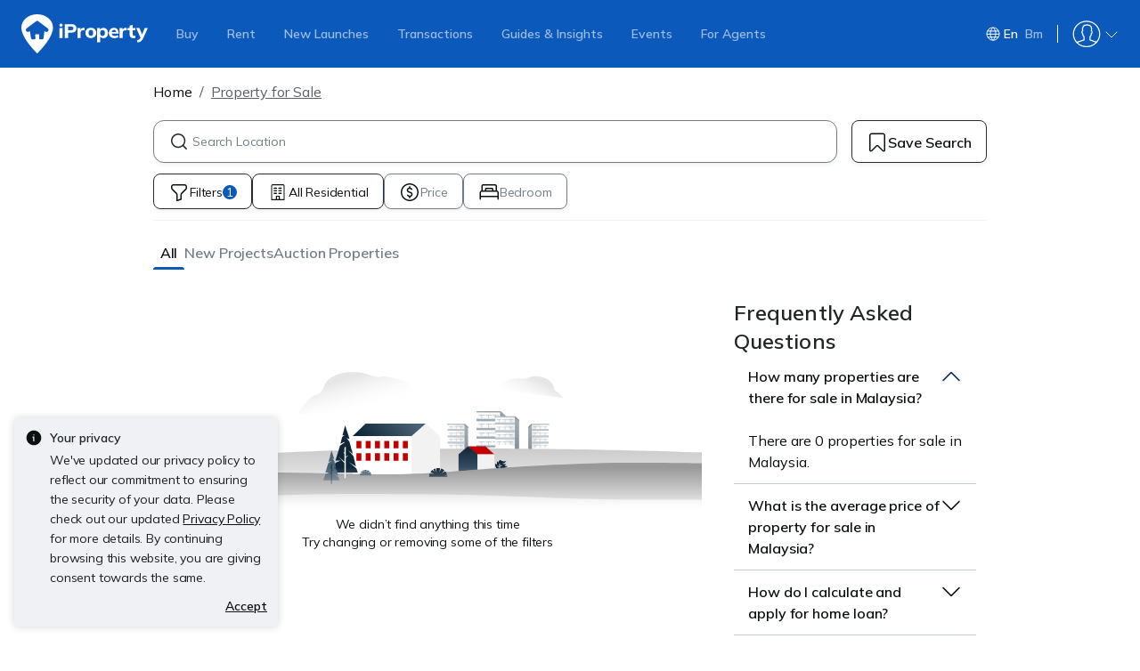

--- FILE ---
content_type: text/html; charset=utf-8
request_url: https://www.google.com/recaptcha/api2/aframe
body_size: 267
content:
<!DOCTYPE HTML><html><head><meta http-equiv="content-type" content="text/html; charset=UTF-8"></head><body><script nonce="0cTyMxXg9VQofWirCnhePA">/** Anti-fraud and anti-abuse applications only. See google.com/recaptcha */ try{var clients={'sodar':'https://pagead2.googlesyndication.com/pagead/sodar?'};window.addEventListener("message",function(a){try{if(a.source===window.parent){var b=JSON.parse(a.data);var c=clients[b['id']];if(c){var d=document.createElement('img');d.src=c+b['params']+'&rc='+(localStorage.getItem("rc::a")?sessionStorage.getItem("rc::b"):"");window.document.body.appendChild(d);sessionStorage.setItem("rc::e",parseInt(sessionStorage.getItem("rc::e")||0)+1);localStorage.setItem("rc::h",'1768934639155');}}}catch(b){}});window.parent.postMessage("_grecaptcha_ready", "*");}catch(b){}</script></body></html>

--- FILE ---
content_type: text/css
request_url: https://cdn.pgimgs.com/marketplace-web/_next/static/chunks/0b4293f8564afdc5.css
body_size: 4818
content:
.agent-badge-root{cursor:pointer;background-color:var(--fill-success-primary);border-radius:8px;-ms-flex-wrap:nowrap;flex-wrap:nowrap;justify-content:center;align-items:center;width:min-content;padding:4px 8px;display:-ms-inline-flexbox;display:inline-flex;position:relative}.agent-badge-root.no-text{border-radius:50%;padding:4px}.agent-badge-root .hui-image-root{z-index:1;width:21px;height:21px}.agent-badge-root .badge-text{font-family:Poppins,Roboto,Helvetica Neue,Helvetica,Arial,sans-serif,var(--bs-font-sans-serif);letter-spacing:-.4px;color:var(--pg-white);white-space:nowrap;padding-left:4px;font-size:.75rem;font-weight:400;line-height:1.4}.actionable-link{cursor:pointer;align-items:center;gap:8px;display:inline-block}.actionable-link>span{vertical-align:middle}.actionable-link .badge{font-family:"Roboto","Helvetica Neue",Helvetica,Arial,sans-serif,var(--bs-font-sans-serif);color:#fff;text-transform:uppercase;border-radius:4px;padding:2px 4px;font-size:12px;font-weight:500;line-height:18px}.badge.badge-root{padding-inline:var(--pg-grid-space-unit-2x);align-items:center}.badge.badge-root.badge-round{font-family:"Roboto","Helvetica Neue",Helvetica,Arial,sans-serif,var(--bs-font-sans-serif);color:var(--text-static-primary);aspect-ratio:1;background-color:var(--fill-active-primary);border-radius:50%;justify-content:center;font-size:14px;font-weight:500;line-height:22px;display:-ms-inline-flexbox;display:inline-flex;position:relative;line-height:0!important}.badge.badge-root.badge-round.action--count{height:var(--pg-grid-space-unit-4x);min-width:var(--pg-grid-space-unit-4x);border-radius:var(--pg-border-radius-small);font-family:Poppins,Roboto,Helvetica Neue,Helvetica,Arial,sans-serif,var(--bs-font-sans-serif);letter-spacing:-.4px;padding-inline:var(--pg-grid-space-unit);aspect-ratio:auto;font-size:.75rem;font-weight:600;line-height:1.4}.badge.badge-root.badge-round.action--count:before{display:none}.badge.badge-root.badge-round.action--indicator{min-width:8px}.badge.badge-root.badge-round:before{content:"";z-index:-1;position:absolute;inset:0}.badge.badge-root.badge-default{font-family:Inter,Roboto,Helvetica Neue,Helvetica,Arial,sans-serif,var(--bs-font-sans-serif);letter-spacing:-.4px;background-color:var(--fill-neutral-primary);color:var(--text-active-primary);border:1px solid var(--border-active-primary);border-radius:8px;height:36px;font-size:.875rem;font-weight:400;line-height:0;display:-ms-inline-flexbox;display:inline-flex}.badge.badge-root.badge-default .badge-icon path{fill:var(--icon-active-secondary)!important}.badge.badge-root.badge-default.bg-primary-neutral{background-color:var(--fill-neutral-primary);color:var(--text-active-primary)}.badge.badge-root.badge-default.bg-primary-neutral .badge-icon path{fill:var(--icon-active-secondary)!important}.badge.badge-root.badge-default.bg-primary-red{background-color:var(--fill-error-secondary);border-color:var(--border-error-primary);color:var(--text-error-tertiary)}.badge.badge-root.badge-default.bg-primary-red .badge-icon path{fill:var(--icon-error-primary)!important}.badge.badge-root.badge-default.bg-primary-orange{background-color:var(--fill-warning-secondary);border-color:var(--border-warning-primary);color:var(--text-warning-primary)}.badge.badge-root.badge-default.bg-primary-orange .badge-icon path{fill:var(--icon-warning-primary)!important}.badge.badge-root.badge-default.bg-primary-green{background-color:var(--fill-success-secondary);border-color:var(--border-success-primary);color:var(--text-success-tertiary)}.badge.badge-root.badge-default.bg-primary-green .badge-icon path{fill:var(--icon-success-primary)!important}.badge.badge-root.badge-default.bg-secondary-neutral,.badge.badge-root.badge-default.bg-secondary-red,.badge.badge-root.badge-default.bg-secondary-orange,.badge.badge-root.badge-default.bg-secondary-brand-orange,.badge.badge-root.badge-default.bg-secondary-brand-teal,.badge.badge-root.badge-default.bg-secondary-green{background:0 0}.badge.badge-root.badge-default.bg-secondary-neutral{border-color:var(--border-active-primary);color:var(--text-active-secondary)}.badge.badge-root.badge-default.bg-secondary-neutral .badge-icon path{fill:var(--icon-active-secondary)!important}.badge.badge-root.badge-default.bg-secondary-red{border-color:var(--border-error-secondary);color:var(--text-error-tertiary)}.badge.badge-root.badge-default.bg-secondary-red .badge-icon path{fill:var(--icon-error-primary)!important}.badge.badge-root.badge-default.bg-secondary-orange{border-color:var(--border-warning-secondary);color:var(--text-warning-primary)}.badge.badge-root.badge-default.bg-secondary-orange .badge-icon path{fill:var(--icon-warning-primary)!important}.badge.badge-root.badge-default.bg-secondary-green{border-color:var(--border-success-secondary);color:var(--text-success-tertiary)}.badge.badge-root.badge-default.bg-secondary-green .badge-icon path{fill:var(--icon-success-primary)!important}.badge.badge-root.badge-default--disabled[class*=bg-primary-]{background:var(--fill-inactive-primary)}.badge.badge-root.badge-default--disabled[class*=bg-secondary-]{background:0 0}.badge.badge-root.badge-default--disabled[class*=bg-primary-],.badge.badge-root.badge-default--disabled[class*=bg-secondary-]{border-color:var(--border-inactive-primary);cursor:not-allowed;color:var(--text-inactive-primary)}.badge.badge-root.badge-default--disabled[class*=bg-primary-] .badge-icon path,.badge.badge-root.badge-default--disabled[class*=bg-secondary-] .badge-icon path{fill:var(--icon-inactive-primary)!important}.badge.badge-root.badge-small{font-family:Poppins,Roboto,Helvetica Neue,Helvetica,Arial,sans-serif,var(--bs-font-sans-serif);letter-spacing:-.4px;background-color:var(--fill-neutral-tertiary);color:var(--text-active-secondary);border-radius:8px;font-size:.75rem;font-weight:400;line-height:1.4}.badge.badge-root.badge-small.bg-primary-neutral{background-color:var(--fill-neutral-tertiary);color:var(--text-active-secondary)}.badge.badge-root.badge-small.bg-primary-red{background-color:var(--fill-active-primary);color:var(--text-active-tertiary)}.badge.badge-root.badge-small.bg-primary-orange,.badge.badge-root.badge-small.bg-primary-brand-orange{background-color:var(--fill-brand-orange);color:var(--text-active-tertiary)}.badge.badge-root.badge-small.bg-primary-brand-teal{background-color:var(--fill-brand-teal);color:var(--text-active-tertiary)}.badge.badge-root.badge-small.bg-primary-green{background-color:var(--fill-success-primary);color:var(--text-active-tertiary)}.badge.badge-root.badge-small.bg-primary-light-neutral{background-color:var(--fill-neutral-primary);color:var(--text-inactive-primary)}.badge.badge-root.badge-small.bg-primary-light-red{background-color:var(--fill-active-secondary);color:var(--text-error-primary)}.badge.badge-root.badge-small.bg-primary-light-orange{background-color:var(--fill-warning-secondary);color:var(--text-warning-primary)}.badge.badge-root.badge-small.bg-primary-light-green{background-color:var(--fill-success-secondary);color:var(--text-success-primary)}.badge.badge-root.badge-small.bg-secondary-neutral,.badge.badge-root.badge-small.bg-secondary-red,.badge.badge-root.badge-small.bg-secondary-orange,.badge.badge-root.badge-small.bg-secondary-green,.badge.badge-root.badge-small.bg-secondary-light-neutral,.badge.badge-root.badge-small.bg-secondary-light-red,.badge.badge-root.badge-small.bg-secondary-light-orange,.badge.badge-root.badge-small.bg-secondary-light-green{background:0 0;border:1px solid}.badge.badge-root.badge-small.bg-secondary-neutral{border-color:var(--border-active-primary);color:var(--text-active-secondary)}.badge.badge-root.badge-small.bg-secondary-red{border-color:var(--border-error-tertiary);color:var(--text-error-tertiary)}.badge.badge-root.badge-small.bg-secondary-orange{border-color:var(--border-warning-tertiary);color:var(--text-warning-primary)}.badge.badge-root.badge-small.bg-secondary-green{border-color:var(--border-success-tertiary);color:var(--text-success-primary)}.badge.badge-root.badge-small--disabled[class*=bg-primary-]{background:var(--fill-inactive-primary)}.badge.badge-root.badge-small--disabled[class*=bg-secondary-]{background:0 0}.badge.badge-root.badge-small--disabled[class*=bg-primary-],.badge.badge-root.badge-small--disabled[class*=bg-secondary-]{border-color:var(--border-inactive-primary);cursor:not-allowed;color:var(--text-inactive-primary)}.agent-info-v3-root.actionable-link{grid-template-columns:auto 1fr auto;gap:12px;text-decoration:none;display:grid}.agent-info-v3-root.corporate .avatar-wrapper{border-radius:4px;min-height:66px}.agent-info-v3-root.corporate .avatar-wrapper .avatar{border-radius:4px;height:auto}.agent-info-v3-root .avatar-wrapper{border:1px solid var(--fill-inactive-primary);border-radius:50%;justify-content:center;align-items:center;width:66px;height:66px;margin-right:16px;display:-ms-flexbox;display:flex;position:relative}.agent-info-v3-root .avatar-wrapper.featured-agent{border:2px solid var(--fill-brand-orange)}.agent-info-v3-root .avatar-wrapper .crown-icon{background-color:var(--fill-brand-orange);border-radius:50%;justify-content:center;align-items:center;width:24px;height:24px;display:-ms-flexbox;display:flex;position:absolute;top:-4px;left:40px}.agent-info-v3-root .avatar-wrapper .avatar{-o-object-fit:cover;object-fit:cover;border-radius:50%;width:100%;height:100%}.agent-info-v3-root .avatar-wrapper .pgicon-agent{color:#ccc;font-size:20px;line-height:20px}.agent-info-v3-root .details-wrapper{gap:4px;display:grid}.agent-info-v3-root .details-wrapper .verification{text-transform:none;width:fit-content}.agent-info-v3-root .details-wrapper .agent-name{font-family:Poppins,Roboto,Helvetica Neue,Helvetica,Arial,sans-serif,var(--bs-font-sans-serif);letter-spacing:-.4px;color:var(--text-active-primary);font-size:1rem;font-weight:600;line-height:1.4;text-decoration:none}.agent-info-v3-root .details-wrapper .agent-name.truncate-line{white-space:nowrap;text-overflow:ellipsis;overflow:hidden}.agent-info-v3-root .details-wrapper .agent-name.no-pointer{cursor:default}.agent-info-v3-root .details-wrapper .agent-description{font-family:Poppins,Roboto,Helvetica Neue,Helvetica,Arial,sans-serif,var(--bs-font-sans-serif);letter-spacing:-.4px;color:#5a6067;font-size:.75rem;font-weight:400;line-height:1.4}.agent-info-v3-root .details-wrapper .agent-rating{font-family:Poppins,Roboto,Helvetica Neue,Helvetica,Arial,sans-serif,var(--bs-font-sans-serif);letter-spacing:-.4px;color:#0d1011;white-space:nowrap;border-radius:16px;justify-content:center;justify-self:flex-start;gap:4px;font-size:.75rem;font-weight:400;line-height:1.4;text-decoration:none;display:-ms-inline-flexbox;display:inline-flex}.agent-info-v3-root .details-wrapper .agent-rating.has-review .pgicon-star{color:#cc8100}.agent-info-v3-root .details-wrapper .agent-rating .pgicon-star{color:#c1c9d2;font-size:16px;line-height:11px}.agent-info-v3-root .details-wrapper .agent-rating .pgicon-star:before{margin:0}.agent-info-v3-root .details-wrapper .agent-rating .rating-text{color:#5a6067}.agent-info-v3-root .details-wrapper .agency{font-family:Poppins,Roboto,Helvetica Neue,Helvetica,Arial,sans-serif,var(--bs-font-sans-serif);letter-spacing:-.4px;color:#0d1011;align-items:center;-ms-flex-pack:left;justify-content:left;justify-self:flex-start;font-size:.75rem;font-weight:400;line-height:1.4;display:-ms-flexbox;display:flex}.agent-info-v3-root .details-wrapper .agency .agency-avatar{width:16px;margin-right:4px}.agent-info-v3-root .details-wrapper .agent-certificate,.agent-info-v3-root .details-wrapper .badge-text{font-family:Poppins,Roboto,Helvetica Neue,Helvetica,Arial,sans-serif,var(--bs-font-sans-serif);letter-spacing:-.4px;color:#8f5a00;cursor:pointer;background-color:unset;justify-self:flex-start;align-items:center;font-size:.75rem;font-weight:500;line-height:1.4;display:-ms-flexbox;display:flex}.agent-info-v3-root .details-wrapper .agent-certificate .hui-image-root,.agent-info-v3-root .details-wrapper .badge-text .hui-image-root{width:12px;height:12px;margin-right:4px}.agent-info-v3-root>.pgicon{color:#0d1011;margin-left:4px}.agent-info-popover .popover-header{font-family:"Poppins","Roboto","Helvetica Neue",Helvetica,Arial,sans-serif,var(--bs-font-sans-serif);color:var(--pg-font-color-heading);font-weight:500;font-size:var(--pg-font-size-heading-5-mobile);line-height:var(--pg-line-height-heading-5-mobile);background-color:#fafafa;padding:12px 16px}@media (min-width:768px){.agent-info-popover .popover-header{font-size:var(--pg-font-size-heading-5);line-height:var(--pg-line-height-heading-5)}}.agent-info-popover .popover-body{font-family:"Roboto","Helvetica Neue",Helvetica,Arial,sans-serif,var(--bs-font-sans-serif);color:var(--pg-font-color-body);padding:16px;font-size:14px;font-weight:400;line-height:22px}.agent-info-popover .popover-body .btn{margin-top:8px}.hui-image-root{width:100%;display:block;position:relative}.hui-image-root .hui-spinner-root{margin:auto;position:absolute;inset:0}.hui-image-root.hui-card-image{-o-object-fit:cover;object-fit:cover;aspect-ratio:4/3;width:100%;height:auto;display:block}.verified-badge{cursor:pointer;width:fit-content;text-align:inherit;font:inherit;z-index:10;pointer-events:auto;background:0 0;border:none;align-items:center;gap:4px;margin:0;padding:0;display:-ms-flexbox;display:flex;position:relative}.verified-badge__button.badge.badge-root.badge-small.bg-primary-neutral{color:var(--text-active-tertiary);background-color:#1f5dff;gap:4px;display:-ms-flexbox;display:flex}.verified-badge__button--listing.badge.badge-root.badge-small.bg-primary-neutral{background-color:#00cc70}.verified-badge__button--listing.badge.badge-root.badge-small.bg-primary-neutral.ipp{background-color:#1f5dff}.verified-badge-modal.hui-modal-root{overflow:hidden}.verified-badge-modal .modal-dialog{align-items:center;height:100vh;display:-ms-flexbox;display:flex}.verified-badge-modal__badge .svg-icon-wrapper{background-color:#1f5dff;border-radius:100px;width:fit-content;margin-bottom:8px;padding:8px}.verified-badge-modal__badge .svg-icon-wrapper path{fill:#fff}.verified-badge-modal__badge--listing .svg-icon-wrapper path{fill:#198754}.verified-badge-modal__detail-wrapper{-ms-flex-direction:column;flex-direction:column;justify-content:center;align-items:flex-start;display:-ms-flexbox;display:flex}.verified-badge-modal__body .verified-badge-modal__explanation-title{color:var(--pg-black);margin-bottom:8px}.verified-badge-modal__body .verified-badge-modal__explanation-description{color:var(--text-active-secondary);margin-bottom:12px}.verified-badge-modal__body .verified-badge-modal__details-subtitle{color:var(--text-active-primary);margin-bottom:12px}.verified-badge-modal__body .verified-badge-modal__details-list .verified-badge-modal__detail-item{-ms-flex-direction:row;flex-direction:row;gap:8px;margin-bottom:12px;display:-ms-flexbox;display:flex}.verified-badge-modal__body .verified-badge-modal__note,.verified-badge-modal__body .verified-badge-modal__note a{color:var(--text-active-secondary)}@media (max-width:575.98px){.verified-badge-modal .modal-dialog{align-items:flex-end;margin:0;padding:0 8px 8px}}.typography-root{margin-bottom:0}.hui-modal-root .hui-modal-header{justify-content:space-between}.hui-modal-root .hui-modal-header .hui-btn-back{margin-right:16px}.hui-modal-root .hui-modal-header .svg-icon-wrapper path{fill:#fff}.hui-modal-root .hui-modal-heading{font-family:Poppins,Roboto,Helvetica Neue,Helvetica,Arial,sans-serif,var(--bs-font-sans-serif);letter-spacing:-.4px;color:var(--text-active-tertiary);-ms-flex-positive:1;flex-grow:1;margin-bottom:0;font-size:1.25rem;font-weight:600;line-height:1.4;display:-ms-flexbox;display:flex}.hui-modal-root [class*=modal-fullscreen] .hui-modal-header{border-bottom:1px solid var(--bs-border-color);background-color:#fff}.hui-modal-root [class*=modal-fullscreen] .hui-modal-heading{font-family:Poppins,Roboto,Helvetica Neue,Helvetica,Arial,sans-serif,var(--bs-font-sans-serif);letter-spacing:-.4px;color:#0d1011;-ms-flex-order:2;order:2;font-size:1.5rem;font-weight:600;line-height:1.4}.hui-modal-root [class*=modal-fullscreen] .hui-modal-header-action-btn{border:1px solid #c1c9d2;-ms-flex-order:1;order:1;justify-content:center;align-items:center;width:40px;height:40px;display:-ms-flexbox;display:flex;-webkit-box-shadow:0 2px 4px #282c2e14;box-shadow:0 2px 4px #282c2e14}.hui-modal-root [class*=modal-fullscreen] .hui-modal-header-action-btn .svg-icon-wrapper path{fill:#0d1011}.hui-modal-root [class*=modal-fullscreen] .hui-btn-close{margin-right:16px}@media (min-width:576px){.hui-modal-root .modal-fullscreen-sm-down .hui-modal-header{background-color:#1c1f22}.hui-modal-root .modal-fullscreen-sm-down .hui-modal-heading{font-family:Poppins,Roboto,Helvetica Neue,Helvetica,Arial,sans-serif,var(--bs-font-sans-serif);letter-spacing:-.4px;color:#fff;-ms-flex-order:unset;order:unset;font-size:1.25rem;font-weight:600;line-height:1.4}.hui-modal-root .modal-fullscreen-sm-down .hui-modal-header-action-btn{width:unset;height:unset;border:unset;-webkit-box-shadow:unset;box-shadow:unset;-ms-flex-order:unset;order:unset;display:inline-block}.hui-modal-root .modal-fullscreen-sm-down .hui-modal-header-action-btn .svg-icon-wrapper path{fill:#fff}.hui-modal-root .modal-fullscreen-sm-down .hui-btn-close{margin-right:unset}}@media (min-width:768px){.hui-modal-root .modal-fullscreen-md-down .hui-modal-header{background-color:#1c1f22}.hui-modal-root .modal-fullscreen-md-down .hui-modal-heading{font-family:Poppins,Roboto,Helvetica Neue,Helvetica,Arial,sans-serif,var(--bs-font-sans-serif);letter-spacing:-.4px;color:#fff;-ms-flex-order:unset;order:unset;font-size:1.25rem;font-weight:600;line-height:1.4}.hui-modal-root .modal-fullscreen-md-down .hui-modal-header-action-btn{width:unset;height:unset;border:unset;-webkit-box-shadow:unset;box-shadow:unset;-ms-flex-order:unset;order:unset;display:inline-block}.hui-modal-root .modal-fullscreen-md-down .hui-modal-header-action-btn .svg-icon-wrapper path{fill:#fff}.hui-modal-root .modal-fullscreen-md-down .hui-btn-close{margin-right:unset}}@media (min-width:992px){.hui-modal-root .modal-fullscreen-lg-down .hui-modal-header{background-color:#1c1f22}.hui-modal-root .modal-fullscreen-lg-down .hui-modal-heading{font-family:Poppins,Roboto,Helvetica Neue,Helvetica,Arial,sans-serif,var(--bs-font-sans-serif);letter-spacing:-.4px;color:#fff;-ms-flex-order:unset;order:unset;font-size:1.25rem;font-weight:600;line-height:1.4}.hui-modal-root .modal-fullscreen-lg-down .hui-modal-header-action-btn{width:unset;height:unset;border:unset;-webkit-box-shadow:unset;box-shadow:unset;-ms-flex-order:unset;order:unset;display:inline-block}.hui-modal-root .modal-fullscreen-lg-down .hui-modal-header-action-btn .svg-icon-wrapper path{fill:#fff}.hui-modal-root .modal-fullscreen-lg-down .hui-btn-close{margin-right:unset}}@media (min-width:1200px){.hui-modal-root .modal-fullscreen-xl-down .hui-modal-header{background-color:#1c1f22}.hui-modal-root .modal-fullscreen-xl-down .hui-modal-heading{font-family:Poppins,Roboto,Helvetica Neue,Helvetica,Arial,sans-serif,var(--bs-font-sans-serif);letter-spacing:-.4px;color:#fff;-ms-flex-order:unset;order:unset;font-size:1.25rem;font-weight:600;line-height:1.4}.hui-modal-root .modal-fullscreen-xl-down .hui-modal-header-action-btn{width:unset;height:unset;border:unset;-webkit-box-shadow:unset;box-shadow:unset;-ms-flex-order:unset;order:unset;display:inline-block}.hui-modal-root .modal-fullscreen-xl-down .hui-modal-header-action-btn .svg-icon-wrapper path{fill:#fff}.hui-modal-root .modal-fullscreen-xl-down .hui-btn-close{margin-right:unset}}.contact-agent-card-v3-root{background-color:#fff;border:1px solid #ccc;border-radius:24px}.contact-agent-card-v3-root.scrollable{max-height:100%;overflow-y:scroll}.contact-agent-card-v3-root.scrollable::-webkit-scrollbar{width:16px}.contact-agent-card-v3-root.scrollable::-webkit-scrollbar-track{background:0 0;margin-top:24px;margin-bottom:24px}.contact-agent-card-v3-root.scrollable::-webkit-scrollbar-thumb{background:0 0}.contact-agent-card-v3-root.scrollable:hover::-webkit-scrollbar-thumb{background-color:#ccc;background-clip:padding-box;border:4px solid #fff;border-radius:8px}.contact-agent-card-v3-root.scrollable .card-header .agent-info-v3-root{padding:20px 4px 16px 20px}.contact-agent-card-v3-root.scrollable .card-body{padding:0 4px 20px 20px}.contact-agent-card-v3-root .card-header .agent-info-v3-root{padding:20px 20px 16px}.contact-agent-card-v3-root .card-header .agent-info-v3-root .avatar-wrapper{align-self:flex-start;margin-right:0}.contact-agent-card-v3-root .card-body{padding:0 20px 20px}.contact-agent-card-v3-root .card-body .contact-button-root.actionable-link{gap:4px}.contact-agent-card-v3-root .card-body .enquiry-status .content{font-family:Poppins,Roboto,Helvetica Neue,Helvetica,Arial,sans-serif,var(--bs-font-sans-serif);letter-spacing:-.4px;align-items:center;font-size:.875rem;font-weight:600;line-height:1.4;display:-ms-flexbox;display:flex}.contact-agent-card-v3-root .card-body .enquiry-status .content .svg-icon-wrapper{margin-right:8px}.contact-agent-card-v3-root .card-body .enquiry-status .description{font-family:Inter,Roboto,Helvetica Neue,Helvetica,Arial,sans-serif,var(--bs-font-sans-serif);letter-spacing:-.4px;color:#5a6067;margin-top:8px;font-size:.875rem;font-weight:400;line-height:1.4}.contact-agent-card-v3-root .card-body .hui-badges-root .hui-badges-label{font-family:Poppins,Roboto,Helvetica Neue,Helvetica,Arial,sans-serif,var(--bs-font-sans-serif);letter-spacing:-.4px;margin:16px 0 0;font-size:1rem;font-weight:600;line-height:1.4}.contact-agent-card-v3-root .card-body .hui-badges-root .badges-group{font-family:Inter,Roboto,Helvetica Neue,Helvetica,Arial,sans-serif,var(--bs-font-sans-serif);letter-spacing:-.4px;white-space:initial;overflow-x:initial;-ms-flex-wrap:wrap;flex-wrap:wrap;margin-top:8px;font-size:.875rem;font-weight:400;line-height:1.4}.contact-agent-card-v3-root .card-body .extended-view-root .extend-view-trigger-point{font-family:Inter,Roboto,Helvetica Neue,Helvetica,Arial,sans-serif,var(--bs-font-sans-serif);letter-spacing:-.4px;color:#0d1011;justify-content:space-between;margin-bottom:4px;padding:12px;font-size:1rem;font-weight:400;line-height:1.4}.contact-agent-card-v3-root .card-body .extended-view-root .extend-view-trigger-point.extended{border-bottom:1px solid #eff1f5}.contact-agent-card-v3-root .card-body .extended-view-root .contact-button-root{gap:4px;margin-top:12px;margin-bottom:0}.contact-agent-card-v3-root .card-body .extended-view{height:var(--element-height);-webkit-transition:height .3s;transition:height .3s}.contact-agent-card-v3-root .card-body .extended-view .extended-content{opacity:0;-webkit-transition:opacity .2s ease-in-out .1s;transition:opacity .2s ease-in-out .1s}.contact-agent-card-v3-root .card-body .extended-view .extended-content.visible{opacity:1}.contact-agent-card-v3-root .card-body .share-profile-card{margin-top:16px}.contact-agent-card-v3-root .card-body .terms-and-policy{font-family:"Roboto","Helvetica Neue",Helvetica,Arial,sans-serif,var(--bs-font-sans-serif);color:var(--pg-font-color-body);margin-bottom:16px;font-size:12px;font-weight:400;line-height:18px}.contact-agent-card-v3-root .card-body .terms-and-policy a{color:#c20000;text-decoration:none}.contact-agent-card-v3-root .card-body .intent-alert{margin-bottom:16px}.contact-agent-card-v3-root .card-body .complete-preferences-nudge-root{margin-top:16px;margin-bottom:0}.contact-agent-card-v3-root .card-footer{border-top:1px solid #eff1f5;padding:16px}.contact-agent-card-v3-root .card-footer .live-tour{font-family:"Roboto","Helvetica Neue",Helvetica,Arial,sans-serif,var(--bs-font-sans-serif);color:#505050;align-items:center;font-size:12px;font-weight:400;line-height:18px;display:-ms-flexbox;display:flex}.contact-agent-card-v3-root .card-footer .live-tour .live-tour-badge{font-family:"Poppins","Roboto","Helvetica Neue",Helvetica,Arial,sans-serif,var(--bs-font-sans-serif);color:#00113d;font-weight:500;font-size:var(--pg-font-size-label);line-height:var(--pg-line-height-label);background-color:#ecf7ff;border-radius:8px;align-items:center;margin-right:8px;padding:4px 8px;display:-ms-inline-flexbox;display:inline-flex}.contact-agent-card-v3-root .hui-alert-root a{color:inherit}@media (min-width:768px){.contact-agent-card-v3-root .card-body .profile-edit-btn.actionable{margin:0}.contact-agent-card-v3-root .card-footer{padding:24px}}.share-profile-card-root{background-color:#eff1f5;border-radius:16px;padding:16px}.share-profile-card-root .header-group{justify-content:space-between;display:-ms-flexbox;display:flex}.share-profile-card-root .header-group .heading{font-family:Poppins,Roboto,Helvetica Neue,Helvetica,Arial,sans-serif,var(--bs-font-sans-serif);letter-spacing:-.4px;color:#0d1011;font-size:1rem;font-weight:600;line-height:1.4}.share-profile-card-root .header-group .profile-edit-btn{color:#0d1011}.share-profile-card-root .header-group .profile-edit-btn img{width:24px;height:24px}.share-profile-card-root .description{font-family:Inter,Roboto,Helvetica Neue,Helvetica,Arial,sans-serif,var(--bs-font-sans-serif);letter-spacing:-.4px;color:#3e4246;margin-top:12px;font-size:.875rem;font-weight:400;line-height:1.4}.share-profile-card-root .completion-progress{font-family:Poppins,Roboto,Helvetica Neue,Helvetica,Arial,sans-serif,var(--bs-font-sans-serif);letter-spacing:-.4px;margin:16px 0 12px;font-size:.75rem;font-weight:400;line-height:1.4;display:-ms-flexbox;display:flex}.share-profile-card-root .completion-progress .hui-progress-root{-ms-flex:1 0 auto;flex:1 0 auto;align-self:center;margin-right:8px}.share-profile-card-root .completion-progress .hui-progress-root .progress{background-color:var(--fill-neutral-secondary)!important}.share-profile-card-root .divider-root{height:0;margin-top:8px}.share-profile-card-root .profile-sharing-toggle .toggle-group{justify-content:space-between;margin-top:20px;display:-ms-flexbox;display:flex}.share-profile-card-root .profile-sharing-toggle .toggle-label{font-family:Inter,Roboto,Helvetica Neue,Helvetica,Arial,sans-serif,var(--bs-font-sans-serif);letter-spacing:-.4px;color:#0d1011;font-size:1rem;font-weight:400;line-height:1.4}.hui-progress-root{height:4px}.hui-progress-root .progress{border-radius:0;height:4px}.hui-progress-root .progress .progress-bar{-webkit-transition:background-color .3s;transition:background-color .3s}.hui-progress-root.primary-light-lightest .progress{background-color:var(--pg-brand-primary-lightest)}.hui-progress-root.primary-light-lightest .progress .progress-bar{background-color:var(--pg-brand-primary-light);border-radius:8px}.hui-progress-root.success .progress{background-color:var(--fill-inactive-primary)!important}.hui-progress-root.success .progress .progress-bar{background:linear-gradient(90.62deg,var(--fill-brand-green)0%,var(--fill-brand-teal)100%);border-radius:8px}.toggle-switch-root{border-radius:var(--pg-border-radius-full);cursor:pointer;width:40px;height:16px;display:inline-block}.toggle-switch-root.primary .toggle-input:checked~.toggle-fill{background-color:#00cc70;border:1px solid #008549}.toggle-switch-root.primary .toggle-fill{background-color:#c1c9d2;border:1px solid #c1c9d2;width:40px}.toggle-switch-root.primary .toggle-fill .toggle-circle{background-color:#fff;border:1px solid #c1c9d2}.toggle-switch-root.primary .toggle-input:disabled~.toggle-fill,.toggle-switch-root.primary .toggle-input:disabled~.toggle-fill .toggle-circle{background-color:#eff1f5;border:1px solid #c1c9d2}.toggle-switch-root.primary .toggle-input:disabled:checked~.toggle-fill{background-color:#a7b0b8;border:1px solid #c1c9d2}.toggle-switch-root.primary .toggle-input:disabled:checked~.toggle-fill .toggle-circle{background-color:var(--pg-white)}.toggle-switch-root.primary .toggle-input:disabled:checked~.toggle-fill .toggle-circle .pgicon-cancel{opacity:1}.toggle-switch-root.primary .toggle-input:disabled:checked~.toggle-fill .toggle-circle .pgicon-ok{opacity:0}.toggle-switch-root .toggle-input,.toggle-switch-root .toggle-text{display:none}.toggle-switch-root .toggle-fill{border-radius:var(--pg-border-radius-full);background:var(--pg-white);width:40px;height:16px;-webkit-transition:background .4s;transition:background .4s;position:relative}.toggle-switch-root .toggle-fill .toggle-circle{background:var(--pg-white);color:#008549;border-radius:100%;justify-content:center;align-items:center;width:24px;height:24px;margin-top:-5px;margin-left:-2px;-webkit-transition:-webkit-transform .4s,transform .4s;transition:-webkit-transform .4s,transform .4s;display:-ms-flexbox;display:flex;position:absolute;top:0;left:0}.toggle-switch-root .toggle-fill .toggle-circle .pgicon-cancel{color:#c1c9d2;opacity:0}.toggle-switch-root .toggle-fill .toggle-circle .pgicon-ok{opacity:0}.toggle-switch-root .toggle-fill .toggle-circle .pgicon{position:absolute;top:-1px;left:0}.toggle-switch-root .toggle-input:checked~.toggle-fill .toggle-circle{-webkit-transform:translate(18px);transform:translate(18px)}.toggle-switch-root .toggle-input:checked~.toggle-fill .toggle-circle .pgicon-ok{opacity:1}.complete-preferences-nudge-root{background:#eff1f5;border-radius:16px;align-items:flex-start;gap:8px;margin-bottom:16px;padding:16px;display:-ms-flexbox;display:flex}.complete-preferences-nudge-root .nudge-icon{background:#fff;border-radius:100%;padding:8px}.complete-preferences-nudge-root .nudge-icon svg{width:24px;height:24px}.complete-preferences-nudge-root .nudge-content{-ms-flex-direction:column;flex-direction:column;align-items:flex-start;display:-ms-flexbox;display:flex}.complete-preferences-nudge-root .nudge-content .nudge-title{font-family:Poppins,Roboto,Helvetica Neue,Helvetica,Arial,sans-serif,var(--bs-font-sans-serif);letter-spacing:-.4px;font-size:1rem;font-weight:600;line-height:1.4}.complete-preferences-nudge-root .nudge-content .nudge-description{font-family:Inter,Roboto,Helvetica Neue,Helvetica,Arial,sans-serif,var(--bs-font-sans-serif);letter-spacing:-.4px;margin-bottom:0;font-size:.875rem;font-weight:400;line-height:1.4}.complete-preferences-nudge-root .nudge-content .btn-link{font-family:Inter,Roboto,Helvetica Neue,Helvetica,Arial,sans-serif,var(--bs-font-sans-serif);letter-spacing:-.4px;color:#0d1011;margin-top:8px;margin-bottom:0;font-size:.875rem;font-weight:400;line-height:1.4;text-decoration:underline}.complete-preferences-nudge-root .nudge-content .btn-primary{font-family:Poppins,Roboto,Helvetica Neue,Helvetica,Arial,sans-serif,var(--bs-font-sans-serif);letter-spacing:-.4px;color:#fff;background-color:#1c1f22;border:none;margin-top:12px;font-size:.875rem;font-weight:600;line-height:1.4}.complete-preferences-nudge-root .nudge-content .active{color:#fff;background-color:#1c1f22}.contact-button-root.actionable-link,.contact-button-root.actionable-text{justify-content:center;align-items:center;margin-bottom:8px;display:-ms-flexbox;display:flex}.contact-button-root.actionable-link.btn-primary,.contact-button-root.actionable-text.btn-primary{color:#fff}.contact-button-root.actionable-link i,.contact-button-root.actionable-link img,.contact-button-root.actionable-text i,.contact-button-root.actionable-text img{width:24px;height:auto;font-size:20px;line-height:20px}.contact-card-root{border:1px solid #c1c9d2;border-radius:24px;margin-top:12px;padding:16px 16px 8px}.contact-card-root .title{font-family:Poppins,Roboto,Helvetica Neue,Helvetica,Arial,sans-serif,var(--bs-font-sans-serif);letter-spacing:-.4px;color:#0d1011;font-size:1rem;font-weight:600;line-height:1.4}.contact-card-root .content .qr-code-view-root{grid-gap:12px;grid-template-columns:160px 1fr;margin-top:16px;margin-bottom:8px;display:grid}.contact-card-root .content .qr-code-view-root .qr-code-group{justify-content:center;align-items:center;display:-ms-flexbox;display:flex}.contact-card-root .content .qr-code-view-root .qr-code-group.loading{background-color:#eff1f5;border-radius:8px;height:160px}.contact-card-root .content .qr-code-view-root .qr-code-group.loading .spinner-border{width:32px;height:32px}.contact-card-root .content .qr-code-view-root .qr-code-description{font-family:Poppins,Roboto,Helvetica Neue,Helvetica,Arial,sans-serif,var(--bs-font-sans-serif);letter-spacing:-.4px;color:#5a6067;font-size:.75rem;font-weight:400;line-height:1.4}.contact-card-root .content .hui-alert-root{margin-top:16px;margin-bottom:8px}.contact-card-root .content .contact-button-root{font-family:Inter,Roboto,Helvetica Neue,Helvetica,Arial,sans-serif,var(--bs-font-sans-serif);letter-spacing:-.4px;color:#0d1011;justify-content:space-between;align-items:center;margin:0;padding:12px 0;font-size:18px;font-weight:400;line-height:1.4;text-decoration:none;display:-ms-flexbox;display:flex}.contact-card-root .content .contact-button-root .action-text{-ms-flex-positive:1;flex-grow:1}.contact-card-root .content .contact-button-root .spinner-border{width:32px;height:32px}.hui-badges-root{white-space:nowrap;margin-bottom:12px}.hui-badges-root .hui-badges-label{font-family:"Roboto","Helvetica Neue",Helvetica,Arial,sans-serif,var(--bs-font-sans-serif);color:var(--pg-black);margin-bottom:8px;font-size:12px;font-weight:400;line-height:18px}.hui-badges-root .badges-group{white-space:nowrap;gap:8px;margin-bottom:12px;display:-ms-flexbox;display:flex;overflow-x:auto}.hui-badges-root .badges-group .actionable{font-family:"Poppins","Roboto","Helvetica Neue",Helvetica,Arial,sans-serif,var(--bs-font-sans-serif);color:var(--pg-font-color-heading);font-weight:500;font-size:var(--pg-font-size-heading-5-mobile);line-height:var(--pg-line-height-heading-5-mobile);border:1px solid var(--pg-grey-medium);padding:8px 16px}@media (min-width:768px){.hui-badges-root .badges-group .actionable{font-size:var(--pg-font-size-heading-5);line-height:var(--pg-line-height-heading-5)}}.hui-badges-root .badges-group .actionable:hover,.hui-badges-root .badges-group .actionable:active,.hui-badges-root .badges-group .actionable:focus{border-color:var(--pg-grey-dark);background:var(--pg-grey)}.hui-badges-root .badges-group .actionable.selected{background:var(--pg-black);border-color:var(--pg-black);color:var(--pg-white)}.hui-alert-root{font-family:"Roboto","Helvetica Neue",Helvetica,Arial,sans-serif,var(--bs-font-sans-serif);color:var(--pg-font-color-body);font-size:14px;font-weight:400;line-height:22px;display:-ms-flexbox;display:flex}.hui-alert-root.slide-left{-webkit-animation:.5s ease-in-out slide-left;animation:.5s ease-in-out slide-left}@-webkit-keyframes slide-left{0%{-webkit-transform:translate(100%);transform:translate(100%)}to{-webkit-transform:translate(0);transform:translate(0)}}@keyframes slide-left{0%{-webkit-transform:translate(100%);transform:translate(100%)}to{-webkit-transform:translate(0);transform:translate(0)}}.hui-alert-root.alert{margin-bottom:unset;border:none}.hui-alert-root.alert .alert-title{color:inherit}.hui-alert-root.alert-danger{background-color:var(--fill-error-secondary);color:var(--text-error-primary)}.hui-alert-root.alert-danger .alert-icon{color:var(--icon-error-primary)}.hui-alert-root.alert-danger .alert-icon.svg-icon-wrapper{width:24px;height:24px}.hui-alert-root.alert-danger .alert-icon.svg-icon-wrapper path{fill:var(--icon-error-primary)}.hui-alert-root.alert-info{background-color:var(--fill-neutral-tertiary);color:var(--text-active-primary)}.hui-alert-root.alert-info .alert-icon{color:var(--icon-active-primary)}.hui-alert-root.alert-info .alert-icon.svg-icon-wrapper{width:24px;height:24px}.hui-alert-root.alert-info .alert-icon.svg-icon-wrapper path{fill:var(--icon-active-primary)}.hui-alert-root.alert-success{background-color:var(--fill-success-secondary);color:var(--text-success-primary)}.hui-alert-root.alert-success .alert-icon{color:var(--icon-success-primary)}.hui-alert-root.alert-success .alert-icon.svg-icon-wrapper{width:24px;height:24px}.hui-alert-root.alert-success .alert-icon.svg-icon-wrapper path{fill:var(--icon-success-primary)}.hui-alert-root.alert-warning{background-color:var(--fill-warning-secondary);color:var(--text-warning-primary)}.hui-alert-root.alert-warning .alert-icon{color:var(--icon-warning-primary)}.hui-alert-root.alert-warning .alert-icon.svg-icon-wrapper{width:24px;height:24px}.hui-alert-root.alert-warning .alert-icon.svg-icon-wrapper path{fill:var(--icon-warning-primary)}.hui-alert-root.alert-teal{background-color:var(--pg-teal-lightest);border-color:var(--pg-teal-dark);color:var(--pg-teal-dark);border-radius:4px}.hui-alert-root .alert-icon{margin-right:8px;font-size:24px}.hui-alert-root .alert-icon:before{margin:0}.hui-alert-root .alert-icon.svg-icon-wrapper{width:24px;height:24px}.hui-alert-root .alert-icon.svg-icon-wrapper path{fill:var(--pg-teal-dark)}.hui-alert-root .btn-close{padding:16px}.hui-alert-root .btn-close:before{color:var(--icon-active-primary);font-size:24px;top:0;right:4px}.hui-alert-root .alert-close-btn{-ms-flex-negative:0;flex-shrink:0;width:24px;height:24px;margin-left:auto;display:-ms-flexbox;display:flex}.hui-alert-root .alert-close-btn button.close-btn-icon{cursor:pointer;background:0 0;background-color:unset;border:unset;height:fit-content;margin-left:auto;padding:0 0 0 4px}.hui-alert-root.alert-education{color:#fff;background-color:#1c1f22;display:-ms-flexbox;display:flex}.hui-alert-root.alert-education .alert-heading{font-family:"Poppins","Roboto","Helvetica Neue",Helvetica,Arial,sans-serif,var(--bs-font-sans-serif);color:#fff;margin-bottom:var(--pg-grid-space-unit-2x);font-size:16px;font-weight:600;line-height:24px}@media (min-width:768px){.hui-alert-root.alert-education .alert-heading{font-size:16px;line-height:24px}}.hui-alert-root.alert-education .alert-link,.hui-alert-root.alert-education .alert-link:hover{color:#fff;text-decoration:underline}.hui-alert-root.alert-education .alert-close-btn button.close-btn-icon svg path{fill:#fff!important}
/*# sourceMappingURL=28aa362944cb4776.css.map*/

--- FILE ---
content_type: application/javascript; charset=utf-8
request_url: https://fundingchoicesmessages.google.com/f/AGSKWxXWCI5wjTWfNkPq50WcM1qbWdgzM2aqalfbgjfY8i4R0UITm8OzP967YvzdSND3nmCrc2SZR2nC2hUxB7A5R3CZUS0aDjF3qpGP54ZKvRObrNbasYa5Frp0SbXAA8oZF1pcmy05lPqFAIa4SUwNQVZlT_Xm5xqPFwgpwwvNB4QO9dEGcmR1hESCEY4i/_-ad-data/.650x100./exo_bck_-adbanner./javascript/oas.
body_size: -1288
content:
window['5351bbac-a8b5-4497-8843-46fa4e3ce574'] = true;

--- FILE ---
content_type: text/javascript
request_url: https://cdn.pgimgs.com/marketplace-web/_next/static/chunks/turbopack-b4de72d4a6e7656a.js
body_size: 5370
content:
(globalThis.TURBOPACK||(globalThis.TURBOPACK=[])).push(["object"==typeof document?document.currentScript:void 0,{otherChunks:["static/chunks/44f85696145ea543.js","static/chunks/ebacf62d85409fcd.js","static/chunks/050a24a87a0eb391.js","static/chunks/0139d1f30713a5fa.js","static/chunks/07be11bbce97ef92.js","static/chunks/f5bcfbb753e12bcf.js","static/chunks/411532b08e707241.js","static/chunks/55fd043cb62b4b0f.js","static/chunks/623f7a3678954abd.js","static/chunks/5efa44059425f85d.js","static/chunks/57118fbf7a03c47d.js","static/chunks/6b8e31d69775b512.js","static/chunks/7b70915865aebe85.js","static/chunks/6e78e14f3bd046a9.js","static/chunks/ada15edcf77597d8.js","static/chunks/9bf717311087e106.js","static/chunks/6c7d72883ac9908f.js"],runtimeModuleIds:[679502,503675]}]),(()=>{if(!Array.isArray(globalThis.TURBOPACK))return;let e="https://cdn.pgimgs.com/marketplace-web/_next/",t=(self.TURBOPACK_CHUNK_SUFFIX??document?.currentScript?.getAttribute?.("src")?.replace(/^(.*(?=\?)|^.*$)/,""))||"";function r(e,t,r,n,o,a,u){try{var c=e[a](u),i=c.value}catch(e){r(e);return}c.done?t(i):Promise.resolve(i).then(n,o)}function n(e){return function(){var t=this,n=arguments;return new Promise(function(o,a){var u=e.apply(t,n);function c(e){r(u,o,a,c,i,"next",e)}function i(e){r(u,o,a,c,i,"throw",e)}c(void 0)})}}function o(e,t,r){return t in e?Object.defineProperty(e,t,{value:r,enumerable:!0,configurable:!0,writable:!0}):e[t]=r,e}function a(e){return e&&"undefined"!=typeof Symbol&&e.constructor===Symbol?"symbol":typeof e}function u(e,t){var r,n,o,a={label:0,sent:function(){if(1&o[0])throw o[1];return o[1]},trys:[],ops:[]},u=Object.create(("function"==typeof Iterator?Iterator:Object).prototype);return u.next=c(0),u.throw=c(1),u.return=c(2),"function"==typeof Symbol&&(u[Symbol.iterator]=function(){return this}),u;function c(c){return function(i){var l=[c,i];if(r)throw TypeError("Generator is already executing.");for(;u&&(u=0,l[0]&&(a=0)),a;)try{if(r=1,n&&(o=2&l[0]?n.return:l[0]?n.throw||((o=n.return)&&o.call(n),0):n.next)&&!(o=o.call(n,l[1])).done)return o;switch(n=0,o&&(l=[2&l[0],o.value]),l[0]){case 0:case 1:o=l;break;case 4:return a.label++,{value:l[1],done:!1};case 5:a.label++,n=l[1],l=[0];continue;case 7:l=a.ops.pop(),a.trys.pop();continue;default:if(!(o=(o=a.trys).length>0&&o[o.length-1])&&(6===l[0]||2===l[0])){a=0;continue}if(3===l[0]&&(!o||l[1]>o[0]&&l[1]<o[3])){a.label=l[1];break}if(6===l[0]&&a.label<o[1]){a.label=o[1],o=l;break}if(o&&a.label<o[2]){a.label=o[2],a.ops.push(l);break}o[2]&&a.ops.pop(),a.trys.pop();continue}l=t.call(e,a)}catch(e){l=[6,e],n=0}finally{r=o=0}if(5&l[0])throw l[1];return{value:l[0]?l[1]:void 0,done:!0}}}}var c,i,l,s,f,h=new WeakMap;function p(e,t){this.m=e,this.e=t}var d=p.prototype,y=Object.prototype.hasOwnProperty,b="undefined"!=typeof Symbol&&Symbol.toStringTag;function v(e,t,r){y.call(e,t)||Object.defineProperty(e,t,r)}function m(e,t){var r=e[t];return r||(r=w(t),e[t]=r),r}function w(e){return{exports:{},error:void 0,id:e,namespaceObject:void 0}}function g(e,t){v(e,"__esModule",{value:!0}),b&&v(e,b,{value:"Module"});for(var r=0;r<t.length;){var n=t[r++],o=t[r++];if("number"==typeof o)if(0===o)v(e,n,{value:t[r++],enumerable:!0,writable:!1});else throw Error("unexpected tag: ".concat(o));else"function"==typeof t[r]?v(e,n,{get:o,set:t[r++],enumerable:!0}):v(e,n,{get:o,enumerable:!0})}Object.seal(e)}d.s=function(e,t){var r,n;null!=t?n=(r=m(this.c,t)).exports:(r=this.m,n=this.e),r.namespaceObject=n,g(n,e)},d.j=function(e,t){null!=t?c=(u=m(this.c,t)).exports:(u=this.m,c=this.e);var r,n,o,u,c,i=(r=u,n=c,(o=h.get(r))||(h.set(r,o=[]),r.exports=r.namespaceObject=new Proxy(n,{get:function(e,t){if(y.call(e,t)||"default"===t||"__esModule"===t)return Reflect.get(e,t);var r=!0,n=!1,a=void 0;try{for(var u,c=o[Symbol.iterator]();!(r=(u=c.next()).done);r=!0){var i=u.value,l=Reflect.get(i,t);if(void 0!==l)return l}}catch(e){n=!0,a=e}finally{try{r||null==c.return||c.return()}finally{if(n)throw a}}},ownKeys:function(e){var t=Reflect.ownKeys(e),r=!0,n=!1,a=void 0;try{for(var u,c=o[Symbol.iterator]();!(r=(u=c.next()).done);r=!0){var i=u.value,l=!0,s=!1,f=void 0;try{for(var h,p=Reflect.ownKeys(i)[Symbol.iterator]();!(l=(h=p.next()).done);l=!0){var d=h.value;"default"===d||t.includes(d)||t.push(d)}}catch(e){s=!0,f=e}finally{try{l||null==p.return||p.return()}finally{if(s)throw f}}}}catch(e){n=!0,a=e}finally{try{r||null==c.return||c.return()}finally{if(n)throw a}}return t}})),o);(void 0===e?"undefined":a(e))==="object"&&null!==e&&i.push(e)},d.v=function(e,t){(null!=t?m(this.c,t):this.m).exports=e},d.n=function(e,t){var r;(r=null!=t?m(this.c,t):this.m).exports=r.namespaceObject=e};var O=Object.getPrototypeOf?function(e){return Object.getPrototypeOf(e)}:function(e){return e.__proto__},j=[null,O({}),O([]),O(O)];function k(e,t,r){for(var n=[],o=-1,u=e;((void 0===u?"undefined":a(u))==="object"||"function"==typeof u)&&!j.includes(u);u=O(u)){var c=!0,i=!1,l=void 0;try{for(var s,f=Object.getOwnPropertyNames(u)[Symbol.iterator]();!(c=(s=f.next()).done);c=!0){var h=s.value;n.push(h,function(e,t){return function(){return e[t]}}(e,h)),-1===o&&"default"===h&&(o=n.length-1)}}catch(e){i=!0,l=e}finally{try{c||null==f.return||f.return()}finally{if(i)throw l}}}return r&&o>=0||(o>=0?n.splice(o,1,0,e):n.push("default",0,e)),g(t,n),t}function S(e){var t=$(e,this.m);if(t.namespaceObject)return t.namespaceObject;var r=t.exports;return t.namespaceObject=k(r,"function"==typeof r?function(){for(var e=arguments.length,t=Array(e),n=0;n<e;n++)t[n]=arguments[n];return r.apply(this,t)}:Object.create(null),r&&r.__esModule)}function C(e){var t=e.indexOf("#");-1!==t&&(e=e.substring(0,t));var r=e.indexOf("?");return -1!==r&&(e=e.substring(0,r)),e}function U(){var e,t;return{promise:new Promise(function(r,n){t=n,e=r}),resolve:e,reject:t}}d.i=S,d.A=function(e){return this.r(e)(S.bind(this))},d.t="function"==typeof require?require:function(){throw Error("Unexpected use of runtime require")},d.r=function(e){return $(e,this.m).exports},d.f=function(e){function t(t){if(t=C(t),y.call(e,t))return e[t].module();var r=Error("Cannot find module '".concat(t,"'"));throw r.code="MODULE_NOT_FOUND",r}return t.keys=function(){return Object.keys(e)},t.resolve=function(t){if(t=C(t),y.call(e,t))return e[t].id();var r=Error("Cannot find module '".concat(t,"'"));throw r.code="MODULE_NOT_FOUND",r},t.import=function(e){return n(function(){return u(this,function(r){switch(r.label){case 0:return[4,t(e)];case 1:return[2,r.sent()]}})})()},t};var x=Symbol("turbopack queues"),R=Symbol("turbopack exports"),P=Symbol("turbopack error");function _(e){e&&1!==e.status&&(e.status=1,e.forEach(function(e){return e.queueCount--}),e.forEach(function(e){return e.queueCount--?e.queueCount++:e()}))}d.a=function(e,t){var r,n=this.m,u=t?Object.assign([],{status:-1}):void 0,c=new Set,i=U(),l=i.resolve,s=i.reject,f=Object.assign(i.promise,(o(r={},R,n.exports),o(r,x,function(e){u&&e(u),c.forEach(e),f.catch(function(){})}),r)),h={get:function(){return f},set:function(e){e!==f&&(f[R]=e)}};Object.defineProperty(n,"exports",h),Object.defineProperty(n,"namespaceObject",h),e(function(e){var t=e.map(function(e){if(null!==e&&(void 0===e?"undefined":a(e))==="object"){if(x in e)return e;if(null!=e&&(void 0===e?"undefined":a(e))==="object"&&"then"in e&&"function"==typeof e.then){var t,r,n=Object.assign([],{status:0}),u=(o(r={},R,{}),o(r,x,function(e){return e(n)}),r);return e.then(function(e){u[R]=e,_(n)},function(e){u[P]=e,_(n)}),u}}return o(t={},R,e),o(t,x,function(){}),t}),r=function(){return t.map(function(e){if(e[P])throw e[P];return e[R]})},n=U(),i=n.promise,l=n.resolve,s=Object.assign(function(){return l(r)},{queueCount:0});function f(e){e!==u&&!c.has(e)&&(c.add(e),e&&0===e.status&&(s.queueCount++,e.push(s)))}return t.map(function(e){return e[x](f)}),s.queueCount?i:r()},function(e){e?s(f[P]=e):l(f[R]),_(u)}),u&&-1===u.status&&(u.status=0)};var T=function(e){var t=new URL(e,"x:/"),r={};for(var n in t)r[n]=t[n];for(var o in r.href=e,r.pathname=e.replace(/[?#].*/,""),r.origin=r.protocol="",r.toString=r.toJSON=function(){for(var t=arguments.length,r=Array(t),n=0;n<t;n++)r[n]=arguments[n];return e},r)Object.defineProperty(this,o,{enumerable:!0,configurable:!0,value:r[o]})};function A(e,t){throw Error("Invariant: ".concat(t(e)))}function r(e,t,r,n,o,a,u){try{var c=e[a](u),i=c.value}catch(e){r(e);return}c.done?t(i):Promise.resolve(i).then(n,o)}function n(e){return function(){var t=this,n=arguments;return new Promise(function(o,a){var u=e.apply(t,n);function c(e){r(u,o,a,c,i,"next",e)}function i(e){r(u,o,a,c,i,"throw",e)}c(void 0)})}}function u(e,t){var r,n,o,a={label:0,sent:function(){if(1&o[0])throw o[1];return o[1]},trys:[],ops:[]},u=Object.create(("function"==typeof Iterator?Iterator:Object).prototype);return u.next=c(0),u.throw=c(1),u.return=c(2),"function"==typeof Symbol&&(u[Symbol.iterator]=function(){return this}),u;function c(c){return function(i){var l=[c,i];if(r)throw TypeError("Generator is already executing.");for(;u&&(u=0,l[0]&&(a=0)),a;)try{if(r=1,n&&(o=2&l[0]?n.return:l[0]?n.throw||((o=n.return)&&o.call(n),0):n.next)&&!(o=o.call(n,l[1])).done)return o;switch(n=0,o&&(l=[2&l[0],o.value]),l[0]){case 0:case 1:o=l;break;case 4:return a.label++,{value:l[1],done:!1};case 5:a.label++,n=l[1],l=[0];continue;case 7:l=a.ops.pop(),a.trys.pop();continue;default:if(!(o=(o=a.trys).length>0&&o[o.length-1])&&(6===l[0]||2===l[0])){a=0;continue}if(3===l[0]&&(!o||l[1]>o[0]&&l[1]<o[3])){a.label=l[1];break}if(6===l[0]&&a.label<o[1]){a.label=o[1],o=l;break}if(o&&a.label<o[2]){a.label=o[2],a.ops.push(l);break}o[2]&&a.ops.pop(),a.trys.pop();continue}l=t.call(e,a)}catch(e){l=[6,e],n=0}finally{r=o=0}if(5&l[0])throw l[1];return{value:l[0]?l[1]:void 0,done:!0}}}}T.prototype=URL.prototype,d.U=T,d.z=function(e){throw Error("dynamic usage of require is not supported")},d.g=globalThis;var E=p.prototype,K=((c=K||{})[c.Runtime=0]="Runtime",c[c.Parent=1]="Parent",c[c.Update=2]="Update",c),N=new Map;d.M=N;var M=new Map,L=new Map;function I(e,t,r){return n(function(){var n,o,a,c,i,l,s,f,h,p,d,y,b,v,m,w,g,O,j,k,S,C,U,x,R,P,_,T,A,E,K;return u(this,function(u){switch(u.label){case 0:if("string"==typeof r)return[2,W(e,t,H(r))];if(!((o=(n=r.included||[]).map(function(e){return!!N.has(e)||M.get(e)})).length>0&&o.every(function(e){return e})))return[3,2];return[4,Promise.all(o)];case 1:case 3:return u.sent(),[2];case 2:if(!((c=(a=r.moduleChunks||[]).map(function(e){return L.get(e)}).filter(function(e){return e})).length>0))return[3,5];if(c.length!==a.length)return[3,4];return[4,Promise.all(c)];case 4:l=new Set,s=!0,f=!1,h=void 0;try{for(p=a[Symbol.iterator]();!(s=(d=p.next()).done);s=!0)y=d.value,L.has(y)||l.add(y)}catch(e){f=!0,h=e}finally{try{s||null==p.return||p.return()}finally{if(f)throw h}}b=!0,v=!1,m=void 0;try{for(w=l[Symbol.iterator]();!(b=(g=w.next()).done);b=!0){var I,B,q;O=g.value,I=e,B=t,q=O,j=W(I,B,H(q)),L.set(O,j),c.push(j)}}catch(e){v=!0,m=e}finally{try{b||null==w.return||w.return()}finally{if(v)throw m}}return i=Promise.all(c),[3,6];case 5:i=W(e,t,H(r.path)),k=!0,S=!1,C=void 0;try{for(U=a[Symbol.iterator]();!(k=(x=U.next()).done);k=!0)R=x.value,L.has(R)||L.set(R,i)}catch(e){S=!0,C=e}finally{try{k||null==U.return||U.return()}finally{if(S)throw C}}u.label=6;case 6:P=!0,_=!1,T=void 0;try{for(A=n[Symbol.iterator]();!(P=(E=A.next()).done);P=!0)K=E.value,M.has(K)||M.set(K,i)}catch(e){_=!0,T=e}finally{try{P||null==A.return||A.return()}finally{if(_)throw T}}return[4,i];case 7:return u.sent(),[2]}})})()}E.l=function(e){return I(1,this.m.id,e)};var B=Promise.resolve(void 0),q=new WeakMap;function W(e,t,r){var n=f.loadChunkCached(e,r),o=q.get(n);if(void 0===o){var a=q.set.bind(q,n,B);o=n.then(a).catch(function(n){switch(e){case 0:o="as a runtime dependency of chunk ".concat(t);break;case 1:o="from module ".concat(t);break;case 2:o="from an HMR update";break;default:A(e,function(e){return"Unknown source type: ".concat(e)})}var o,a=Error("Failed to load chunk ".concat(r," ").concat(o).concat(n?": ".concat(n):""),n?{cause:n}:void 0);throw a.name="ChunkLoadError",a}),q.set(n,o)}return o}function H(r){return"".concat(e).concat(r.split("/").map(function(e){return encodeURIComponent(e)}).join("/")).concat(t)}E.L=function(e){return W(1,this.m.id,e)},E.R=function(e){var t,r=this.r(e);return null!=(t=null==r?void 0:r.default)?t:r},E.P=function(e){return"/ROOT/".concat(null!=e?e:"")},E.b=function(e){var r=new Blob(["self.TURBOPACK_WORKER_LOCATION = ".concat(JSON.stringify(location.origin),";\nself.TURBOPACK_CHUNK_SUFFIX = ").concat(JSON.stringify(t),";\nself.TURBOPACK_NEXT_CHUNK_URLS = ").concat(JSON.stringify(e.reverse().map(H),null,2),";\nimportScripts(...self.TURBOPACK_NEXT_CHUNK_URLS.map(c => self.TURBOPACK_WORKER_LOCATION + c).reverse());")],{type:"text/javascript"});return URL.createObjectURL(r)};var F=/\.js(?:\?[^#]*)?(?:#.*)?$/,X=/\.css(?:\?[^#]*)?(?:#.*)?$/;function D(e){return X.test(e)}d.w=function(e,t,r){return f.loadWebAssembly(1,this.m.id,e,t,r)},d.u=function(e,t){return f.loadWebAssemblyModule(1,this.m.id,e,t)};var J={};d.c=J;var $=function(e,t){var r=J[e];if(r){if(r.error)throw r.error;return r}return G(e,K.Parent,t.id)};function G(e,t,r){var n=N.get(e);if("function"!=typeof n)throw Error(function(e,t,r){var n;switch(t){case 0:n="as a runtime entry of chunk ".concat(r);break;case 1:n="because it was required from module ".concat(r);break;case 2:n="because of an HMR update";break;default:A(t,function(e){return"Unknown source type: ".concat(e)})}return"Module ".concat(e," was instantiated ").concat(n,", but the module factory is not available.")}(e,t,r));var o=w(e),a=o.exports;J[e]=o;var u=new p(o,a);try{n(u,o,a)}catch(e){throw o.error=e,e}return o.namespaceObject&&o.exports!==o.namespaceObject&&k(o.exports,o.namespaceObject),o}function z(t){var r,n=function(t){if("string"==typeof t)return t;var r=decodeURIComponent(("undefined"!=typeof TURBOPACK_NEXT_CHUNK_URLS?TURBOPACK_NEXT_CHUNK_URLS.pop():t.getAttribute("src")).replace(/[?#].*$/,""));return r.startsWith(e)?r.slice(e.length):r}(t[0]);return 2===t.length?r=t[1]:(r=void 0,!function(e,t,r,n){for(var o=1;o<e.length;){for(var a=e[o],u=o+1;u<e.length&&"function"!=typeof e[u];)u++;if(u===e.length)throw Error("malformed chunk format, expected a factory function");if(!r.has(a)){var c=e[u];for(Object.defineProperty(c,"name",{value:"module evaluation"});o<u;o++)a=e[o],r.set(a,c)}o=u+1}}(t,0,N)),f.registerChunk(n,r)}function r(e,t,r,n,o,a,u){try{var c=e[a](u),i=c.value}catch(e){r(e);return}c.done?t(i):Promise.resolve(i).then(n,o)}function n(e){return function(){var t=this,n=arguments;return new Promise(function(o,a){var u=e.apply(t,n);function c(e){r(u,o,a,c,i,"next",e)}function i(e){r(u,o,a,c,i,"throw",e)}c(void 0)})}}function u(e,t){var r,n,o,a={label:0,sent:function(){if(1&o[0])throw o[1];return o[1]},trys:[],ops:[]},u=Object.create(("function"==typeof Iterator?Iterator:Object).prototype);return u.next=c(0),u.throw=c(1),u.return=c(2),"function"==typeof Symbol&&(u[Symbol.iterator]=function(){return this}),u;function c(c){return function(i){var l=[c,i];if(r)throw TypeError("Generator is already executing.");for(;u&&(u=0,l[0]&&(a=0)),a;)try{if(r=1,n&&(o=2&l[0]?n.return:l[0]?n.throw||((o=n.return)&&o.call(n),0):n.next)&&!(o=o.call(n,l[1])).done)return o;switch(n=0,o&&(l=[2&l[0],o.value]),l[0]){case 0:case 1:o=l;break;case 4:return a.label++,{value:l[1],done:!1};case 5:a.label++,n=l[1],l=[0];continue;case 7:l=a.ops.pop(),a.trys.pop();continue;default:if(!(o=(o=a.trys).length>0&&o[o.length-1])&&(6===l[0]||2===l[0])){a=0;continue}if(3===l[0]&&(!o||l[1]>o[0]&&l[1]<o[3])){a.label=l[1];break}if(6===l[0]&&a.label<o[1]){a.label=o[1],o=l;break}if(o&&a.label<o[2]){a.label=o[2],a.ops.push(l);break}o[2]&&a.ops.pop(),a.trys.pop();continue}l=t.call(e,a)}catch(e){l=[6,e],n=0}finally{r=o=0}if(5&l[0])throw l[1];return{value:l[0]?l[1]:void 0,done:!0}}}}var Q=new Map;i=function(e){var t,r,n=Q.get(e);return n||(n={resolved:!1,loadingStarted:!1,promise:new Promise(function(e,n){t=e,r=n}),resolve:function(){n.resolved=!0,t()},reject:r},Q.set(e,n)),n},l=function(e,t){var r=i(t);if(r.loadingStarted)return r.promise;if(e===K.Runtime)return r.loadingStarted=!0,D(t)&&r.resolve(),r.promise;if("function"==typeof importScripts)if(D(t));else if(F.test(t))self.TURBOPACK_NEXT_CHUNK_URLS.push(t),importScripts(TURBOPACK_WORKER_LOCATION+t);else throw Error("can't infer type of chunk from URL ".concat(t," in worker"));else{var n=decodeURI(t);if(D(t))if(document.querySelectorAll('link[rel=stylesheet][href="'.concat(t,'"],link[rel=stylesheet][href^="').concat(t,'?"],link[rel=stylesheet][href="').concat(n,'"],link[rel=stylesheet][href^="').concat(n,'?"]')).length>0)r.resolve();else{var o=document.createElement("link");o.rel="stylesheet",o.href=t,o.onerror=function(){r.reject()},o.onload=function(){r.resolve()},document.head.appendChild(o)}else if(F.test(t)){var a=document.querySelectorAll('script[src="'.concat(t,'"],script[src^="').concat(t,'?"],script[src="').concat(n,'"],script[src^="').concat(n,'?"]'));if(a.length>0){var u=!0,c=!1,l=void 0;try{for(var s,f=Array.from(a)[Symbol.iterator]();!(u=(s=f.next()).done);u=!0)s.value.addEventListener("error",function(){r.reject()})}catch(e){c=!0,l=e}finally{try{u||null==f.return||f.return()}finally{if(c)throw l}}}else{var h=document.createElement("script");h.src=t,h.onerror=function(){r.reject()},document.head.appendChild(h)}}else throw Error("can't infer type of chunk from URL ".concat(t))}return r.loadingStarted=!0,r.promise},s=function(e){return fetch(H(e))},f={registerChunk:function(e,t){return n(function(){var r,n,o,a,c,l,s,f,h,p,d,y,b;return u(this,function(u){switch(u.label){case 0:if(i(H(e)).resolve(),null==t)return[2];r=!0,n=!1,o=void 0;try{for(a=t.otherChunks[Symbol.iterator]();!(r=(c=a.next()).done);r=!0){var v;v=c.value,l="string"==typeof v?v:v.path,s=H(l),i(s)}}catch(e){n=!0,o=e}finally{try{r||null==a.return||a.return()}finally{if(n)throw o}}return[4,Promise.all(t.otherChunks.map(function(t){return I(0,e,t)}))];case 1:if(u.sent(),t.runtimeModuleIds.length>0){f=!0,h=!1,p=void 0;try{for(d=t.runtimeModuleIds[Symbol.iterator]();!(f=(y=d.next()).done);f=!0)b=y.value,function(e,t){var r=J[t];if(r){if(r.error)throw r.error;return}G(t,K.Runtime,e)}(e,b)}catch(e){h=!0,p=e}finally{try{f||null==d.return||d.return()}finally{if(h)throw p}}}return[2]}})})()},loadChunkCached:function(e,t){return l(e,t)},loadWebAssembly:function(e,t,r,o,a){return n(function(){var e;return u(this,function(t){switch(t.label){case 0:return e=s(r),[4,WebAssembly.instantiateStreaming(e,a)];case 1:return[2,t.sent().instance.exports]}})})()},loadWebAssemblyModule:function(e,t,r,o){return n(function(){var e;return u(this,function(t){switch(t.label){case 0:return e=s(r),[4,WebAssembly.compileStreaming(e)];case 1:return[2,t.sent()]}})})()}};let V=globalThis.TURBOPACK;globalThis.TURBOPACK={push:z},V.forEach(z)})();

//# sourceMappingURL=275d9d71b74d0cfc.js.map